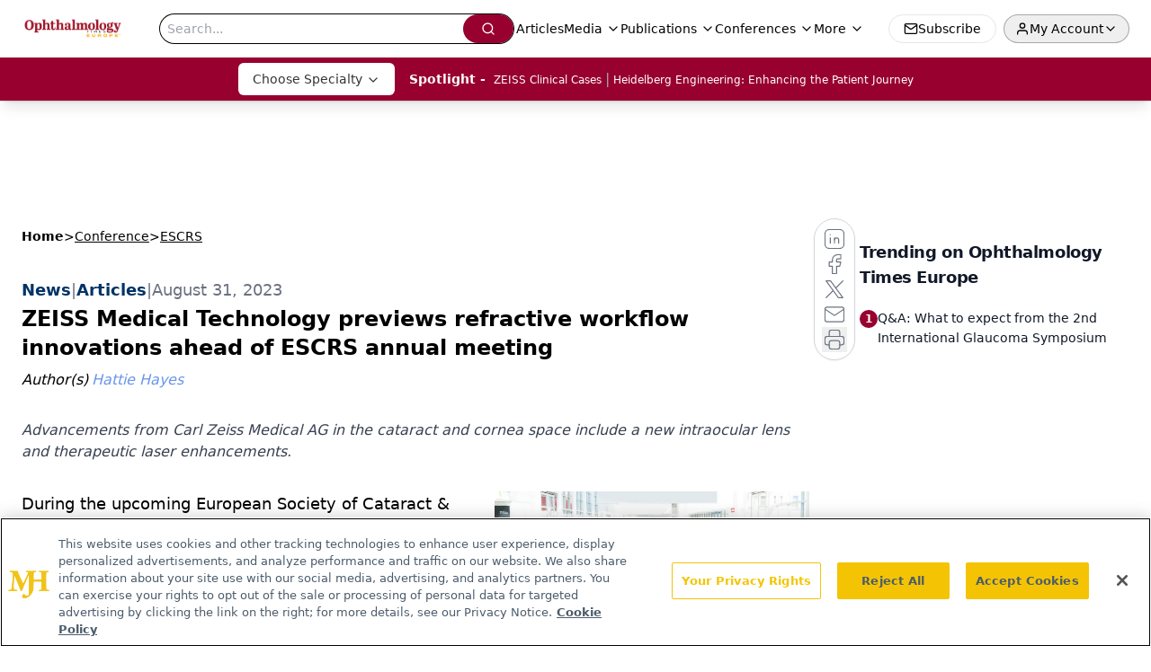

--- FILE ---
content_type: text/html; charset=utf-8
request_url: https://www.google.com/recaptcha/api2/aframe
body_size: 182
content:
<!DOCTYPE HTML><html><head><meta http-equiv="content-type" content="text/html; charset=UTF-8"></head><body><script nonce="xuuLiXoDrJrqGngSZn4few">/** Anti-fraud and anti-abuse applications only. See google.com/recaptcha */ try{var clients={'sodar':'https://pagead2.googlesyndication.com/pagead/sodar?'};window.addEventListener("message",function(a){try{if(a.source===window.parent){var b=JSON.parse(a.data);var c=clients[b['id']];if(c){var d=document.createElement('img');d.src=c+b['params']+'&rc='+(localStorage.getItem("rc::a")?sessionStorage.getItem("rc::b"):"");window.document.body.appendChild(d);sessionStorage.setItem("rc::e",parseInt(sessionStorage.getItem("rc::e")||0)+1);localStorage.setItem("rc::h",'1769321945040');}}}catch(b){}});window.parent.postMessage("_grecaptcha_ready", "*");}catch(b){}</script></body></html>

--- FILE ---
content_type: application/javascript; charset=utf-8
request_url: https://europe.ophthalmologytimes.com/_astro/id-layer.CkUx9ZjK.js
body_size: -15
content:
import{P as n}from"./id-layer.D3DYQ8ub.js";import"./jsx-runtime.D3GSbgeI.js";import"./index.yBjzXJbu.js";import"./index.HXEJb8BZ.js";import"./_commonjsHelpers.D6-XlEtG.js";import"./useAuthStore.BnPPaOOT.js";import"./authStore.CpKqn5P1.js";import"./preload-helper.BlTxHScW.js";import"./AuthCallback.Dl1HrYmK.js";import"./tslib.es6.DCgJAGIv.js";import"./index.BySSNVN3.js";import"./md5.CpZxOG6Q.js";import"./iframe.Ba-gtYpK.js";import"./check-sister-site.xe1yjMSF.js";import"./segmentApi.DB2jIwJl.js";import"./form-assembly.sZhiku57.js";import"./internal-link.OZJvfbmY.js";import"./custom-link.DRlI8NqV.js";import"./_slug_.1edd5855.19vMbhlj.js";import"./index.CXOdIvep.js";import"./index.KqMXKjf4.js";export{n as ProgressiveForm};


--- FILE ---
content_type: application/javascript
request_url: https://api.lightboxcdn.com/z9gd/43553/europe.ophthalmologytimes.com/jsonp/z?cb=1769321931963&dre=l&callback=jQuery112406098072655257141_1769321931941&_=1769321931942
body_size: 1180
content:
jQuery112406098072655257141_1769321931941({"success":true,"dre":"l","response":"[base64]"});

--- FILE ---
content_type: application/javascript
request_url: https://www.lightboxcdn.com/vendor/bdc89a31-f1b4-4dbf-b2a1-5206caa22e6c/user.js?cb=638944925602037845
body_size: 4271
content:
const DIGIOH_PREVIEW_GLOBALS={DIGIOH_IS_PREVIEW:"boolean"==typeof DIGIOH_IS_PREVIEW&&DIGIOH_IS_PREVIEW||/true/.test("//false"),DIGIOH_SUBMISSION_OVERRIDE:"undefined"!=typeof DIGIOH_SUBMISSION_OVERRIDE&&DIGIOH_SUBMISSION_OVERRIDE.length>7?DIGIOH_SUBMISSION_OVERRIDE:"",DIGIOH_OVERRIDE_CACHE_VALUES:"undefined"!=typeof DIGIOH_OVERRIDE_CACHE_VALUES?DIGIOH_OVERRIDE_CACHE_VALUES:{},LIGHTBOX_GUID_PREVIEW:"undefined"!=typeof LIGHTBOX_GUID_PREVIEW?LIGHTBOX_GUID_PREVIEW:"",IS_PREVIEW_CLICK:"undefined"!=typeof PREVIEW_TYPE&&"click"==PREVIEW_TYPE,IS_PREVIEW_HOVER:"undefined"!=typeof PREVIEW_TYPE&&"hover"==PREVIEW_TYPE,IS_PREVIEW_SCROLL:"undefined"!=typeof PREVIEW_TYPE&&"scroll"==PREVIEW_TYPE,IS_PREVIEW_EXIT:"undefined"!=typeof PREVIEW_TYPE&&"exit"==PREVIEW_TYPE,DigiohPreviewOnScriptLoaded:"function"==typeof DigiohPreviewOnScriptLoaded?DigiohPreviewOnScriptLoaded:function(){},wasScriptOnLoadedCalled:"boolean"==typeof wasScriptOnLoadedCalled&&wasScriptOnLoadedCalled};var DIGIOH_API={};const DIGIOH_CUSTOM_JS_GLOBAL={};var DIGIOH_CUSTOM_JS_SUPER={},DIGIOH_CUSTOM_JS={};const DIGIOH_VENDOR_GUID="bdc89a31-f1b4-4dbf-b2a1-5206caa22e6c",DIGIOH_VENDOR_SHORT_ID="43553",DIGIOH_PARTNER_NAME="",DIGIOH_KEEN_WRITE_KEY="[base64]";var DIGIOH_CACHE_VERSION="638944925555630287";const DIGIOH_STORAGE_TYPE="local_storage",DIGIOH_EMBED_TYPE="lightning",DIGIOH_USE_HTTPS_ONLY=/true/.test("false"),DIGIOH_LIGHTBOX_CONDITIONS=[];DIGIOH_LIGHTBOX_CONDITIONS[0]={},DIGIOH_LIGHTBOX_CONDITIONS[0].lightbox_guid="c1d9a943-ca18-4489-b279-ca1969ae37d5",DIGIOH_LIGHTBOX_CONDITIONS[0].conditions=[[{p:"E_visitor_activity_visitor",o:"equals",v:"2",s:[],sd:"",ed:""},{p:"I_days_since_last_view",o:"greater_than",v:"5",s:[],sd:"",ed:""},{p:"I_total_time_seconds",o:"greater_than",v:"20",s:[],sd:"",ed:""},{p:"E_device",o:"in_set",s:["Desktop"],v:"",sd:"",ed:""},{p:"S_current_page_url",o:"does_not_equal",v:"https://europe.ophthalmologytimes.com/view/enews?tfa_2=navbar",s:[],sd:"",ed:""},{p:"S_current_page_url",o:"not_in_set_contains",s:["/view/extended-depth-focus-intraocular-lens-cataract","/view/photon-results-and-their-relation-to-dme-patients-in-your-practice","/view/evaluation-of-an-enhanced-monofocal-intraocular-lens","/view/higher-molar-dose-and-its-translation-into-clinical-practice","/view/everything-to-know-about-the-2024-aao-american-academy-ophthalmology-meeting","/view/rayner-announces-launch-of-rayone-galaxy-spiral-iol"],v:"",sd:"",ed:""}]],DIGIOH_LIGHTBOX_CONDITIONS[1]={},DIGIOH_LIGHTBOX_CONDITIONS[1].lightbox_guid="f7f274d1-2bee-402e-b338-55a99d0d3db7",DIGIOH_LIGHTBOX_CONDITIONS[1].conditions=[[{p:"E_visitor_activity_visitor",o:"equals",v:"2",s:[],sd:"",ed:""},{p:"I_days_since_last_view",o:"greater_than",v:"5",s:[],sd:"",ed:""},{p:"I_total_time_seconds",o:"greater_than",v:"12",s:[],sd:"",ed:""},{p:"E_device",o:"in_set",s:["Desktop"],v:"",sd:"",ed:""},{p:"S_current_page_url",o:"does_not_equal",v:"https://europe.ophthalmologytimes.com/view/enews?tfa_2=navbar",s:[],sd:"",ed:""},{p:"S_current_page_url",o:"in_set_contains",s:["/view/extended-depth-focus-intraocular-lens-cataract","/view/photon-results-and-their-relation-to-dme-patients-in-your-practice","/view/evaluation-of-an-enhanced-monofocal-intraocular-lens","/view/higher-molar-dose-and-its-translation-into-clinical-practice","/view/everything-to-know-about-the-2024-aao-american-academy-ophthalmology-meeting","/view/rayner-announces-launch-of-rayone-galaxy-spiral-iol"],v:"",sd:"",ed:""}]],DIGIOH_LIGHTBOX_CONDITIONS[2]={},DIGIOH_LIGHTBOX_CONDITIONS[2].lightbox_guid="aaa7a29b-182a-457e-a2e5-111c9aa6efd3",DIGIOH_LIGHTBOX_CONDITIONS[2].conditions=[[{p:"E_visitor_activity_visitor",o:"equals",v:"2",s:[],sd:"",ed:""},{p:"I_days_since_last_view",o:"greater_than",v:"5",s:[],sd:"",ed:""},{p:"I_total_time_seconds",o:"greater_than",v:"12",s:[],sd:"",ed:""},{p:"E_device",o:"in_set",s:["Desktop"],v:"",sd:"",ed:""},{p:"S_current_page_url",o:"does_not_equal",v:"https://europe.ophthalmologytimes.com/view/enews?tfa_2=navbar",s:[],sd:"",ed:""},{p:"S_referring_website_url",o:"in_set_contains",s:["chat.openai.com","bard.google.com","perplexity.ai","chatgpt"],v:"",sd:"",ed:""}]];const DIGIOH_LIGHTBOX_RULESETS={},DIGIOH_LIGHTBOX_IDS={"c1d9a943-ca18-4489-b279-ca1969ae37d5":"260457","f7f274d1-2bee-402e-b338-55a99d0d3db7":"292378","aaa7a29b-182a-457e-a2e5-111c9aa6efd3":"301513"},DIGIOH_LIGHTBOX_NAMES={"c1d9a943-ca18-4489-b279-ca1969ae37d5":"OTE_eNLCapture__Q3 Sept23- Lightbox_Desktop ","f7f274d1-2bee-402e-b338-55a99d0d3db7":"OTE_eNLCapture_Q2 2025_Top Performing Articles","aaa7a29b-182a-457e-a2e5-111c9aa6efd3":"OTE_eNLCapture_Q3 2025_AI Referrals"},DIGIOH_VARIATION_TO_BOX_MAP={};DIGIOH_API.DIGIOH_LIGHTBOX_SETTINGS={},DIGIOH_API.DIGIOH_LIGHTBOX_EFFECTS={};let DIGIOH_LIGHTBOX_EFFECTS=DIGIOH_API.DIGIOH_LIGHTBOX_EFFECTS;DIGIOH_API.BREAKPOINT_POINTER={},DIGIOH_API.BREAKPOINT_POINTER["c1d9a943-ca18-4489-b279-ca1969ae37d5"]={},DIGIOH_API.BREAKPOINT_POINTER["f7f274d1-2bee-402e-b338-55a99d0d3db7"]={},DIGIOH_API.BREAKPOINT_POINTER["aaa7a29b-182a-457e-a2e5-111c9aa6efd3"]={},DIGIOH_API.DIGIOH_PIXEL_THRESHOLDS={};let DIGIOH_DATA_STORAGE_TYPE_BY_BOX_OBJ={};DIGIOH_DATA_STORAGE_TYPE_BY_BOX_OBJ={};let DIGIOH_LIGHTBOX_MASTER_RULES={};DIGIOH_LIGHTBOX_MASTER_RULES={OneBoxPerPageview:!1,OneBoxPerSession:!1,OneBoxPerVisitor:!1,StopAfterFormSubmitted:!1,DisableIfCookiesDisabled:!0,IgnoreForInlineBoxes:!0,AllowMultipleBoxes:!1};let DIGIOH_LIGHTBOX_INLINES=[];DIGIOH_LIGHTBOX_INLINES=[];let DIGIOH_LIGHTBOX_PRELOAD_ARR=[];DIGIOH_LIGHTBOX_PRELOAD_ARR=[];let DIGIOH_DYNAMIC_BOXES=[];DIGIOH_DYNAMIC_BOXES=[];let DIGIOH_SPLIT_TESTS_ARR=[];DIGIOH_SPLIT_TESTS_ARR=[];const DIGIOH_USE_CONSOLE=/true/.test("false"),DIGIOH_USE_RESPONSIVE=!1,DIGIOH_USE_PRQ=/true/.test("true"),DIGIOH_IS_QA=/true/.test("false"),DIGIOH_BLIP_LZ="NoIg7GB0Bs2QnABkgJgIxpAGgAQgCxxrQCsqJakGJ2e0KqayaAHCzCrSPY8xaui4pE8KkgRwkQxHBRzIUNAGZE02fMUzpotOJL4q-7WOT6ELY7uRKlqY.12il-NQIZlhnXCDRhb-MiZKVks9AylvYVEHeCh8LzxhdQYoT1DTA2VVSJk3GFRnVzl3VHj0.N0XHJ0wqjBsxNzihTEqxuSW9AtqyBioCMaajKolbsHe4NiCtpAkvLgSMdmm-Vkynr7GJaiJsVT18atezPoi-UDCLl9.[base64].B2cjRMJ2Am8IQbR5hKTMBtKMJRUseOhmPgqWy3unGAx0Dzr3Qv0x5yIYR7EmRQyQFf9nypE8aTxZNegeR8AJYWwUIg3gRkPK1DnEJRJhmJDnzgfA93FSD8QUUi.[base64].dB.x5GCEXi4J-Uy9FapgfUauShCkvS7CeJo.g2BUgDWIKCzVIKl5CpEEwEECGyHK7TTupGoSwFBBjBqVezVK1Px-uYJQsP0jiRr2j4dqoITi241bzq6orb0QQJwMOgbjqVS6WKskgYNWl7lOhcR4A8FqKTavUwqrbywc7QNByAxRoG426ZKfcoiBmzbOW-coAbsBrEX-6cJr-MhYDOVydHq9o8jc04.[base64].hO3OVu5vmBn4f0-1.vudL-Tl-wHP9-l9fzLD.s5P-OcjisECByTcgC5RazrK2AeiA.4Oxfv5JWdtig80cnULWq0zzsQFgNHgxBYHf0UBpchj8-TAJnHAwwBMX7KAzswpQaCGHKF.pwkgx9OEiS.jQjAdCUGcIpiAnhIiX7pmoR.Mkb8KEwFkTuNMTCxGsM4cLRobC3qWTgI5HmZ5h7EOYI-fU9DFHKDAQwpUyi5R2IQA4jAfDFFSwkZYtRlilAKJocWJxeYHHWNcZ4oRUjOHcMsfgDRliXFCNeNonhTjzGiMiUEoRdwHHBkyckl-8AwmKPgBEmhy8EkeJCR.[base64]";let COUPON_GROUP_POPULATE_OBJ={};COUPON_GROUP_POPULATE_OBJ={};const ClientJsDomMaxWaitSeconds=parseInt("0");let ACCOUNT_METADATA={};ACCOUNT_METADATA={ga4_measurement_ids:"G-J93R0GZ6BL"};const _digiohProtocol="https:"==window.parent.document.location.protocol?"https://":"http://",_digiohProtocolOverride=void 0!==DIGIOH_USE_HTTPS_ONLY&&!0===DIGIOH_USE_HTTPS_ONLY?"https://":_digiohProtocol,DIGIOH_CONFIG={REGION:"US",PROTOCOL:_digiohProtocol,PROTOCOL_USER_OVERRIDE:_digiohProtocolOverride,CDN_DOMAIN:"www.lightboxcdn.com",BOX_BASE_URL:_digiohProtocolOverride+"www.lightboxcdn.com",SUBMIT_BASE_URL:_digiohProtocolOverride+"submit.lightboxcdn.com",SUBMITCUS_BASE_URL:_digiohProtocolOverride+"submitcus.lightboxcdn.com",API_BASE_URL:_digiohProtocolOverride+"api.lightboxcdn.com",JSAPI_BASE_URL:_digiohProtocolOverride+"jsapi.lightboxcdn.com",COUPON_BASE_URL:_digiohProtocolOverride+"coupon.lightboxcdn.com",S3_BASE_URL:_digiohProtocolOverride+"s3.lightboxcdn.com",LOG_BASE_URL:_digiohProtocolOverride+"lgev.lightboxcdn.com",ROB_BASE_URL:_digiohProtocolOverride+"robert.lightboxcdn.com",BETA_BASE_URL:_digiohProtocolOverride+"beta.lightboxcdn.com",BETA2_BASE_URL:_digiohProtocolOverride+"beta2.lightboxcdn.com",BUILD_VERSION_NUMBER:"1.0.9398.33264",CUSTOM_FIELDS_LIMIT:parseInt("50")||50,USE_SUBMIT_POST:/true/.test("true"),CACHE_VALUES:{main:"9C9FC51DE677905E2D9274B83B247AA0",custom:"0FD8182FED5C4652A6B773746237E886",custom_box:"644849FD51BF08E6CAC8B9E95453056D",lightbox_builder:"12B299B7BE7A1D390A7E8C2480137B32",boxes:{},...DIGIOH_PREVIEW_GLOBALS.DIGIOH_OVERRIDE_CACHE_VALUES},NAMED_CUSTOM_FIELDS:[],DIGIOH_USE_BUGSNAG:/true/.test("false"),USE_LZ:/true/.test("true"),USE_GLOBAL_BOX_SUPPRESSION:/true/.test("false"),OVERRIDE_BOX_GUID:null};DIGIOH_API.CONFIG=DIGIOH_CONFIG,DIGIOH_API.CONFIG.CACHE_VALUES.boxes["c1d9a943-ca18-4489-b279-ca1969ae37d5"]="638911423082770000",DIGIOH_API.CONFIG.CACHE_VALUES.boxes["f7f274d1-2bee-402e-b338-55a99d0d3db7"]="638911423082770000",DIGIOH_API.CONFIG.CACHE_VALUES.boxes["aaa7a29b-182a-457e-a2e5-111c9aa6efd3"]="638911423082770000",DIGIOH_API.CONFIG.NAMED_CUSTOM_FIELDS=[],DIGIOH_API.loadScript=function(I,e){var _=document.head,o=document.createElement("script");o.type="text/javascript",o.src=I,o.onreadystatechange=e,o.onload=e,_.appendChild(o)},DIGIOH_API.loadUserScript=async function(I,e){DIGIOH_IS_QA?I=I.replace(/\.[^/.]+$/,"_qa.js"):DIGIOH_IS_PREVIEW&&(I=I.replace(/\.[^/.]+$/,"_preview.js"));var _=DIGIOH_API.CONFIG.BOX_BASE_URL+"/vendor/"+DIGIOH_VENDOR_GUID+"/"+I;return e&&(_+="?cb="+e),new Promise(((I,e)=>{DIGIOH_API.loadScript(_,(function(){I(_+" loaded")}))}))},DIGIOH_IS_PREVIEW=DIGIOH_PREVIEW_GLOBALS.DIGIOH_IS_PREVIEW,DIGIOH_API.loadUserScript("custom.js",DIGIOH_API.CONFIG.CACHE_VALUES.custom).then((function(){DIGIOH_API.loadUserScript("main.js",DIGIOH_API.CONFIG.CACHE_VALUES.main)}));